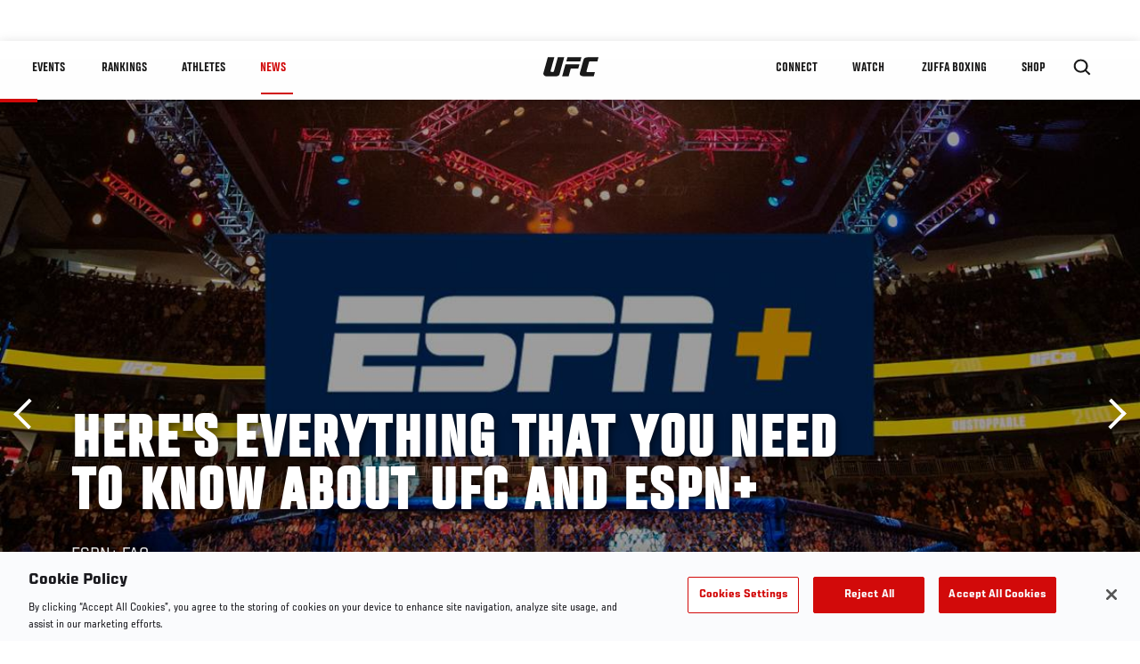

--- FILE ---
content_type: text/html; charset=UTF-8
request_url: https://www.ufc.com/news/heres-everything-you-need-know-about-ufc-and-espn
body_size: 13868
content:






<!DOCTYPE html>
<html lang="en" dir="ltr" prefix="og: https://ogp.me/ns#">
  <head>
    <meta charset="utf-8" />
<link rel="canonical" href="https://www.ufc.com/news/heres-everything-you-need-know-about-ufc-and-espn" />
<meta name="referrer" content="origin" />
<meta property="og:site_name" content="UFC" />
<meta property="og:url" content="https://www.ufc.com/news/heres-everything-you-need-know-about-ufc-and-espn" />
<meta property="og:title" content="Here&#039;s Everything That You Need To Know About UFC And ESPN+" />
<meta property="og:image" content="https://ufc.com/images/styles/card/s3/2019-01/espn%20plus_0.jpg?itok=Flltj68C" />
<meta property="og:image:url" content="https://ufc.com/images/styles/card/s3/2019-01/espn%20plus_0.jpg?itok=Flltj68C" />
<meta property="og:image:width" content="780" />
<meta property="og:image:height" content="440" />
<meta property="article:published_time" content="2019-04-12T12:48:01-0400" />
<meta property="article:modified_time" content="2019-12-18T20:10:43-0500" />
<meta name="twitter:card" content="summary_large_image" />
<meta name="twitter:site" content="@ufc" />
<meta name="twitter:title" content="Here&#039;s Everything That You Need To Know About UFC And ESPN+" />
<meta name="twitter:site:id" content="6446742" />
<meta name="twitter:creator" content="@ufc" />
<meta name="twitter:creator:id" content="6446742" />
<meta name="twitter:image" content="https://ufc.com/images/styles/card/s3/2019-01/espn%20plus_0.jpg?itok=Flltj68C" />
<meta name="Generator" content="Drupal 10 (https://www.drupal.org)" />
<meta name="MobileOptimized" content="width" />
<meta name="HandheldFriendly" content="true" />
<meta name="viewport" content="width=device-width, initial-scale=1.0" />
<style>.c-hero--full__headline,.c-hero--full__headline-prefix{color:inherit}.c-hero__actions{display:-webkit-box;display:-ms-flexbox;display:flex;-webkit-box-pack:center;-ms-flex-pack:center;justify-content:center;-ms-flex-wrap:wrap;flex-wrap:wrap;margin:0 -.72222rem 0}@media (min-width:48em){.c-hero__actions{margin-bottom:1.66667rem}}.c-hero__actions a,.c-hero__actions button{width:8.66667rem;margin-right:.72222rem;margin-left:.72222rem;margin-bottom:.72222rem;padding:10px 22px;text-align:center;font-size:1.125rem;border-color:transparent}.c-hero__actions a span,.c-hero__actions button span{display:-webkit-box;display:-ms-flexbox;display:flex;height:100%;-webkit-box-align:center;-ms-flex-align:center;align-items:center;-webkit-box-pack:center;-ms-flex-pack:center;justify-content:center}@media (min-width:48em){.c-hero__actions a,.c-hero__actions button{padding:16px 32px;width:11.55556rem}}body.path-rankings h1{margin:0 0 20px 0;padding-top:110px;text-align:center}@media (min-width:48em){body.path-rankings h1{margin:0 0 30px 0;padding-top:150px}}.l-masthead{margin:0 auto 1.92111rem auto;padding-right:1.44444rem;padding-left:1.44444rem;padding-top:8.66667rem;width:100%;max-width:1220px;text-align:center}.l-masthead--tight{margin-bottom:1.44444rem}@media (min-width:56.25em){.l-masthead{margin:11.55556rem auto 5.77778rem auto;padding-top:0}}.l-masthead__headline{margin-bottom:.72222rem;text-transform:uppercase;color:var(--color-title,#191919);font-family:UfcSansCondensedMedium,"Arial Narrow",Arial,sans-serif;letter-spacing:.04444rem;font-size:2.66667rem;line-height:2.5rem}@media (min-width:56.25em){.l-masthead__headline{letter-spacing:.0592rem;font-size:3.552rem;line-height:3.33rem}}@media (min-width:56.25em){.l-masthead__headline{letter-spacing:.08889rem;font-size:5.33333rem;line-height:5rem}}.l-masthead__headline-prefix{margin-bottom:.72222rem;text-transform:uppercase;font-family:UfcSansCondensedMedium,"Arial Narrow",Arial,sans-serif;letter-spacing:.01111rem;font-size:1.11111rem;line-height:1.22222rem;color:#d20a0a}
/*# sourceMappingURL=critical.css.map */
</style>

<script type='text/javascript'>
  var googletag = googletag || {};
  googletag.cmd = googletag.cmd || [];
  // Add a place to store the slot name variable.
  googletag.slots = googletag.slots || {};
  (function() {
    var useSSL = 'https:' == document.location.protocol;
    var src = (useSSL ? 'https:' : 'http:') + '//securepubads.g.doubleclick.net/tag/js/gpt.js';
    var gads = document.createElement('script');
    gads.async = true;
    gads.type = 'text/javascript';
    gads.src = src;
    var node = document.getElementsByTagName('script')[0];
    node.parentNode.insertBefore(gads, node);
  })();
</script>

<script type="text/javascript">
  googletag.cmd.push(function() {

        // Start by defining breakpoints for this ad.
      var mapping = googletag.sizeMapping()
              .addSize([1024, 768], [320, 320])
              .addSize([0, 0], [300, 300])
            .build();
  
      googletag.slots["article"] = googletag.defineSlot("/5458/zuffa.ufc/article", [320, 320], "js-dfp-tag-article")
  

    .addService(googletag.pubads())

  
  
  
      .setTargeting('site', ['https://www.ufc.com/'])
        // Apply size mapping when there are breakpoints.
    .defineSizeMapping(mapping)
    ;

  });

</script>

<script type="text/javascript">
googletag.cmd.push(function() {

      googletag.pubads().enableAsyncRendering();
        googletag.pubads().enableSingleRequest();
        googletag.pubads().collapseEmptyDivs(true);
      
  googletag.enableServices();
});

</script>
<link rel="icon" href="/sites/default/files/ufc_logo.png" type="image/png" />
<link rel="alternate" hreflang="en" href="https://www.ufc.com/news/heres-everything-you-need-know-about-ufc-and-espn" />
<link rel="alternate" hreflang="fr" href="https://www.ufc.com/news/tout-ce-que-vous-devez-savoir-propos-de-lufc-et-despn" />
<link rel="alternate" hreflang="fr-ca" href="https://www.ufc.com/news/tout-ce-que-vous-devez-savoir-propos-de-lufc-et-despn" />
<script src="/sites/default/files/google_tag/primary/google_tag.script.js?t9d4kh" defer></script>
<script>window.a2a_config=window.a2a_config||{};a2a_config.callbacks=[];a2a_config.overlays=[];a2a_config.templates={};a2a_config.icon_color = "transparent,black";</script>

    <title>Here&#039;s Everything That You Need To Know About UFC And ESPN+ | UFC</title>
    <link rel="stylesheet" media="all" href="/sites/default/files/css/css_n6J2swOwVACm2DZnYCVvhcmA4lnxLmnwZuy2iInd8gU.css?delta=0&amp;language=en&amp;theme=ufc&amp;include=[base64]" />
<link rel="stylesheet" media="all" href="/sites/default/files/css/css_1lPL3t7iXQPWsDx9P2n0-RIylIxGVTOuRX3ivqiHcuY.css?delta=1&amp;language=en&amp;theme=ufc&amp;include=[base64]" />
<link rel="stylesheet" media="all" href="//unpkg.com/aos@next/dist/aos.css" />
<link rel="stylesheet" media="all" href="/sites/default/files/css/css_0fR37zKBMF4GZEJU6LrIy6hl4ViEGBB3askozGm3128.css?delta=3&amp;language=en&amp;theme=ufc&amp;include=[base64]" />

    
  </head>
  <body class="fontyourface path-node page-node-type-article">
    <a href="#main-content" class="u-visually--hidden focusable">
      Skip to main content
    </a>

    <noscript><iframe src="https://www.googletagmanager.com/ns.html?id=GTM-WFBHZX5" height="0" width="0" style="display:none;visibility:hidden"></iframe></noscript>
      <div class="dialog-off-canvas-main-canvas" data-off-canvas-main-canvas>
      

<div class="l-page">

        <span class="l-page__header-pin" id="header-pin"></span>
    <div class="l-page__header" id="header-wrapper">
        


<header class="c-site-header" data-header-state="animate">
  <div class="c-site-header__content">

    <div class="c-site-header__logo">
      

<a class="e-logo"
      href="/"
  >
  <span class="e-logo__icon"><svg class="e-logo__svg" aria-hidden="true"><title>UFC</title><use xmlns:xlink="http://www.w3.org/1999/xlink" xlink:href="/themes/custom/ufc/assets/svg/sprite-ui.svg#ufc-logo"></use></svg>
  </span>
</a>

    </div>

    <div class="c-site-header__menu-control">
      <button class="c-site-header__button--menu" data-mobile-menu-component="toggle" aria-expanded="false">
        <span class="c-site-header__button-text">News</span>

        <span class="c-site-header__icon--toggle">
          <svg class="e-svg"><use xmlns:xlink="http://www.w3.org/1999/xlink" xlink:href="/themes/custom/ufc/assets/svg/sprite-ui.svg#chevron-down"></use></svg>
        </span>
      </button>
    </div>

    <div class="c-site-header__menu-panel" data-mobile-menu-component="panel"
         data-mobile-menu-state="is-hidden">
      

<nav role="navigation" aria-labelledby="main-menu-title" id="main-menu" class="c-menu-main">

  <h2 class="u-visually--hidden" id="main-menu-title">Main navigation</h2>

  
        
                  <ul class="c-menu-main__menu--level-1" data-main-menu="smart-menu">
                                                                      
                
                

                                                
                
        <li class="c-menu-main__item--left">
          
          
                                <a href="/events" class="events c-menu-main__button--level-1" title="Events" data-drupal-link-system-path="events">Events</a>
                              
                  <ul class="c-menu-main__menu--level-2 mega-menu" aria-expanded="false">
                                                                      
                
                

        
                
        <li class="c-menu-main__item--below">
          
          
                                <a href="/events#events-list-upcoming" class="c-menu-main__button--level-2" data-drupal-link-system-path="events">Upcoming</a>
                              </li>
                                        
                
                

        
                
        <li class="c-menu-main__item--below">
          
          
                                <a href="/events#events-list-past" class="c-menu-main__button--level-2" data-drupal-link-system-path="events">Past</a>
                              </li>
                                        
                
                

        
                
        <li class="c-menu-main__item--below">
          
          
                                <a href="/tickets" target="_self" class="c-menu-main__button--level-2" data-drupal-link-system-path="tickets">Tickets</a>
                              </li>
                                        
                
                

        
                
        <li class="c-menu-main__item--below">
          
          
                                <a href="https://ufcvip.com/?utm_source=ufc.com&amp;utm_medium=referral&amp;utm_campaign=vip_packages-main_menu_events_dropdown" class="c-menu-main__button--level-2">VIP Experiences</a>
                              </li>
                                        
                
                

        
                
        <li class="c-menu-main__item--below">
          
          
                                <a href="https://www.ufc.com/groupsales" class="c-menu-main__button--level-2">Group Sales</a>
                              </li>
                                        
                
                

        
                
        <li class="c-menu-main__item--below">
          
          
                                <a href="https://www.lucidtravel.com/team/events-public/ufc/16400" class="c-menu-main__button--level-2">UFC Travel Deals</a>
                              </li>
                                        
                
                

        
                
        <li class="c-menu-main__item--below">
          
          
                                <a href="http://ufc.com/rtu" class="c-menu-main__button--level-2" title="Learn about the Road to UFC fights">Road to UFC</a>
                              </li>
                                        
                
                

        
                
        <li class="c-menu-main__item--below">
          
          
                                <a href="https://www.ufc.com/dwcs" class="c-menu-main__button--level-2">Dana White&#039;s Contender Series</a>
                              </li>
      
            
      </ul>
      
                              </li>
                                        
                
                

                                                
                
        <li class="c-menu-main__item--left">
          
          
                                <a href="/rankings" target="_self" class="c-menu-main__button--level-1" data-drupal-link-system-path="rankings">Rankings</a>
                              </li>
                                        
                
                

                                                
                
        <li class="c-menu-main__item--left">
          
          
                                <a href="/athletes" target="_self" class="athletes c-menu-main__button--level-1" data-drupal-link-system-path="athletes">Athletes</a>
                              
                  <ul class="c-menu-main__menu--level-2 mega-menu" aria-expanded="false">
                                                                      
                
                

        
                
        <li class="c-menu-main__item--below">
          
          
                                <a href="/athletes/all" target="_self" class="c-menu-main__button--level-2" data-drupal-link-system-path="athletes/all">All Athletes</a>
                              </li>
                                        
                
                

        
                
        <li class="c-menu-main__item--below">
          
          
                                <a href="https://www.ufc.com/ufc-hall-of-fame" class="c-menu-main__button--level-2" title="Explore the UFC Hall of Fame">Hall of Fame</a>
                              </li>
                                        
                
                

        
                
        <li class="c-menu-main__item--below">
          
          
                                <a href="https://statleaders.ufc.com/" target="_self" class="c-menu-main__button--level-2">Record Book</a>
                              </li>
      
            
      </ul>
      
                              </li>
                                        
                
                

                                                
                
        <li class="c-menu-main__item--left is-active">
          
          
                                <a href="/trending/all" class="trending c-menu-main__button--level-1 is-active" data-drupal-link-system-path="trending/all">News</a>
                              </li>
                                        
                
                                  

                                                
                
        <li class="c-menu-main__item--home">
          
          
                                            <a href="/" class="home c-menu-main__button--home" title="home" data-drupal-link-system-path="&lt;front&gt;">              

<div class="e-logo"
  >
  <span class="e-logo__icon"><svg class="e-logo__svg" aria-hidden="true"><title>UFC</title><use xmlns:xlink="http://www.w3.org/1999/xlink" xlink:href="/themes/custom/ufc/assets/svg/sprite-ui.svg#ufc-logo"></use></svg>
  </span>
</div>

            </a>
                            </li>
                                                  
                
                

                                                
                
        <li class="c-menu-main__item--right is-pushed">
          
          
                                <a href="https://www.ufc.com/newsletter" target="_self" class="connect c-menu-main__button--level-1">Connect</a>
                              
                  <ul class="c-menu-main__menu--level-2 mega-menu" aria-expanded="false">
                                                                      
                
                

        
                
        <li class="c-menu-main__item--below">
          
          
                                <a href="https://www.ufc.com/newsletter" target="_self" class="c-menu-main__button--level-2">Newsletter</a>
                              </li>
                                        
                
                

        
                
        <li class="c-menu-main__item--below">
          
          
                                <a href="https://ufcfightclub.com/" class="c-menu-main__button--level-2" title="The New UFC Fight Club Membership Program is a benefits program that supplies you with exclusive benefits to enhance your UFC experience. ">UFC Fight Club</a>
                              </li>
                                        
                
                

        
                
        <li class="c-menu-main__item--below">
          
          
                                <a href="https://www.ufcapex.com" class="c-menu-main__button--level-2">UFC Apex</a>
                              </li>
                                        
                
                

        
                
        <li class="c-menu-main__item--below">
          
          
                                <a href="http://www.ufcgym.com" target="_blank" class="c-menu-main__button--level-2">Find a Gym</a>
                              </li>
                                        
                
                

        
                
        <li class="c-menu-main__item--below">
          
          
                                <a href="https://www.ea.com/games/ufc/ufc-5" target="_blank" class="c-menu-main__button--level-2">EA Sports UFC 5</a>
                              </li>
                                        
                
                

        
                
        <li class="c-menu-main__item--below">
          
          
                                <a href="https://sportsbook.draftkings.com/leagues/mma/2162" target="_self" class="c-menu-main__button--level-2">Betting Odds</a>
                              </li>
      
            
      </ul>
      
                              </li>
                                        
                
                

                                                
                
        <li class="c-menu-main__item--right">
          
          
                                <a href="/watch" class="watch c-menu-main__button--level-1" target="_self" data-drupal-link-system-path="node/152817">Watch</a>
                              
                  <ul class="c-menu-main__menu--level-2 mega-menu" aria-expanded="false">
                                                                      
                
                

        
                
        <li class="c-menu-main__item--below">
          
          
                                <a href="/watch" target="_blank" class="c-menu-main__button--level-2" data-drupal-link-system-path="node/152817">How to Watch</a>
                              </li>
                                        
                
                

        
                
        <li class="c-menu-main__item--below">
          
          
                                <a href="https://www.ufc.com/bars" target="_self" class="c-menu-main__button--level-2">Find a Bar</a>
                              </li>
                                        
                
                

        
                
        <li class="c-menu-main__item--below">
          
          
                                <a href="https://www.ufcfightpass.com" target="_blank" class="c-menu-main__button--level-2">UFC Fight Pass</a>
                              </li>
                                        
                
                

        
                
        <li class="c-menu-main__item--below">
          
          
                                <a href="https://imgvideoarchive.com/client/ufc?utm_source=ufc&amp;utm_medium=website&amp;utm_campaign=partner_marketing" class="c-menu-main__button--level-2" title="License UFC content">UFC Video Archive</a>
                              </li>
                                        
                
                

        
                
        <li class="c-menu-main__item--below">
          
          
                                <a href="https://www.ufc.com/podcasts" class="c-menu-main__button--level-2">UFC Podcasts</a>
                              </li>
      
            
      </ul>
      
                              </li>
                                        
                
                

                                                
                
        <li class="c-menu-main__item--right">
          
          
                                <a href="https://www.ufc.com/zuffaboxing" class="c-menu-main__button--level-1">Zuffa Boxing</a>
                              </li>
                                        
                
                

                                                
                
        <li class="c-menu-main__item--right">
          
          
                                <a href="https://www.ufcstore.com/en/?_s=bm-UFCStore-UFC.com-Shop-UFC_Navigation-2025" target="_blank" class="c-menu-main__button--level-1">SHOP</a>
                              
                  <ul class="c-menu-main__menu--level-2 mega-menu" aria-expanded="false">
                                                                      
                
                

        
                
        <li class="c-menu-main__item--below">
          
          
                                <a href="https://www.ufcstore.com/en/venum/br-4523273600+z-959633-3205242604?_s=bm-UFCStore_Venum-UFC.com-Shop-UFC_Navigation-2025" class="c-menu-main__button--level-2">VENUM</a>
                              </li>
                                        
                
                

        
                
        <li class="c-menu-main__item--below">
          
          
                                <a href="https://www.zuffaboxingstore.com/en/?_s=bm-ZBS_Home-UFC.com-Zuffa_Boxing_Store-UFCcomMAIN-2026" class="c-menu-main__button--level-2">Zuffa Boxing</a>
                              </li>
                                        
                
                

        
                
        <li class="c-menu-main__item--below">
          
          
                                <a href="https://ufccollectibles.com/?utm_source=referral&amp;utm_medium=ufc%20website%20navigation%20link&amp;utm_campaign=partner-referral" class="c-menu-main__button--level-2">UFC COLLECTIBLES </a>
                              </li>
                                        
                
                

        
                
        <li class="c-menu-main__item--below">
          
          
                                <a href="https://ufcstrike.com/" class="c-menu-main__button--level-2">UFC STRIKE</a>
                              </li>
                                        
                
                

        
                
        <li class="c-menu-main__item--below">
          
          
                                <a href="/consumer-products" class="c-menu-main__button--level-2" data-drupal-link-system-path="node/139408">WHAT&#039;S NEW</a>
                              </li>
                                        
                
                

        
                
        <li class="c-menu-main__item--below">
          
          
                                <a href="https://www.thorne.com/partners/ufc" class="c-menu-main__button--level-2">Thorne Performance Solutions</a>
                              </li>
      
            
      </ul>
      
                              </li>
      
            
      </ul>
      

  
</nav>

          </div>

        <div class="c-site-header__search-control">
      <button class="c-site-header__button--search" aria-label="Search panel toggle" data-search-btn aria-expanded="false">
        <span class="c-site-header__icon--search e-icon--xsmall"><svg class="e-icon__svg search"><use xmlns:xlink="http://www.w3.org/1999/xlink" xlink:href="/themes/custom/ufc/assets/svg/sprite-ui.svg#search"></use></svg><svg class="e-svg close"><use xmlns:xlink="http://www.w3.org/1999/xlink" xlink:href="/themes/custom/ufc/assets/svg/sprite-ui.svg#close"></use></svg></span>
      </button>
    </div>
    
    
        <div class="c-site-header__search-panel" data-search-panel
         data-search-state="is-hidden">
      <div class="search-form">
        <form action="/search" method="get" class="simple-search-form">
          <input
              id="site-search-input"
              type="text"
              name="query"
              placeholder="Search..."
              aria-label="Search"
              autocomplete="off"
          >
        </form>
      </div>
    </div>
    
  </div>
</header>
    </div>
  
        <div class="l-page__pre-content">
        <div data-drupal-messages-fallback class="hidden"></div>


    </div>
  
    <div class="l-page__utilities">
    
      </div>

  <main class="l-page__main">
    <a id="main-content" tabindex="-1"></a>
        
        <div class="l-page__content">
                <div id="block-mainpagecontent" class="block block-system block-system-main-block">
  
    
      <div class="article-wrapper">

  
<div class="group-header">

    




  
  




<div class="c-hero--article">
                          <div class="c-hero__image">
      <div class="layout layout--onecol">
    <div  class="layout__region layout__region--content">
            <picture>
                  <source srcset="https://ufc.com/images/styles/background_image_xl/s3/2019-01/espn%20plus_0.jpg?VersionId=BmdPxCKi_amTLJzsUlSTtdwh9lMu6z1x&amp;itok=ji50Rudk 1x, https://ufc.com/images/styles/background_image_xl_2x/s3/2019-01/espn%20plus_0.jpg?itok=bX0TYI6w 2x" media="(min-width: 1440px)" type="image/jpeg" width="2000" height="1333"/>
              <source srcset="https://ufc.com/images/styles/background_image_lg/s3/2019-01/espn%20plus_0.jpg?itok=TV0WDdsa 1x, https://ufc.com/images/styles/background_image_lg_2x/s3/2019-01/espn%20plus_0.jpg?itok=lDZOJw4p 2x" media="(min-width: 1024px)" type="image/jpeg" width="1200" height="800"/>
              <source srcset="https://ufc.com/images/styles/background_image_md/s3/2019-01/espn%20plus_0.jpg?itok=76Vlr-pH 1x, https://ufc.com/images/styles/background_image_md_2x/s3/2019-01/espn%20plus_0.jpg?itok=KIQcOkci 2x" media="(min-width: 700px)" type="image/jpeg" width="992" height="661"/>
              <source srcset="https://ufc.com/images/styles/background_image_sm/s3/2019-01/espn%20plus_0.jpg?itok=1Fy71TgC 1x, https://ufc.com/images/styles/background_image_sm_2x/s3/2019-01/espn%20plus_0.jpg?itok=7A1E9Pxo 2x" type="image/jpeg" width="768" height="512"/>
                  <img loading="eager" src="https://ufc.com/images/styles/background_image_sm/s3/2019-01/espn%20plus_0.jpg?itok=1Fy71TgC" width="768" height="512" />

  </picture>



    </div>
  </div>


</div>
                  
  <div class="c-hero__overlay"></div>
  <div class="pager__nav"><div class="pager__nav__inner"><span><a href="/news/top-10-mcgregor-moments-ufc-257" class="previous" hreflang="en">Previous</a></span><span><a href="/news/fights-watch-ufc-236" class="next" hreflang="en">Next</a></span></div></div>
  <div class="c-hero--article__container">
    <div class="c-hero--article__content ">
      <div class="c-hero__header">

        
                              <div class="c-hero--article__headline is-large-text">
              
            <div class="field field--name-node-title field--type-ds field--label-hidden field__item"><h1>
  Here&#039;s Everything That You Need To Know About UFC And ESPN+
</h1>
</div>
      
            </div>
                                </div>

              <div class="c-hero--article__text">
            <div class="field field--name-subtitle field--type-string field--label-hidden field__item">ESPN+ FAQ</div>
      </div>
      
          </div>

          <div class="c-hero--article__footer--border-top">
        
                
          <div class="c-hero__article-info">

                      <div class="c-hero__article-credit">                  Apr. 12, 2019
                </div>
          
                    </div>
        
      </div>
    
  </div>
  </div>
<div class="c-hero__end"></div>
  </div>

<div class="l-two-col l-two-col--right-sidebar l-two-col--right-sidebar--hide">
<div class="l-two-col-content clearfix">

        <div class="l-two-col__content">
                  <div class="e-p--initial">
        <p>UFC and ESPN+ are teaming up to do big things. Here's everything you need to know:</p>

    </div>

      <div class="field field--name-body-structured field--type-entity-reference-revisions field--label-hidden field__items">
              <div class="field__item">  <div class="layout layout--onecol">
    <div  class="layout__region layout__region--content">
      
            <div class="field field--name-subtitle-primary field--type-string field--label-hidden e-t4 field__item">Q: Where can I buy UFC PPV?</div>
      
            <div class="field field--name-text field--type-text-long field--label-hidden field__item"><p>UFC PPVs are available for purchase on the web only by visiting <a href="http://espnplus.com/PPV">ESPNplus.com/PPV</a> and cannot be purchased via the ESPN app.</p>
</div>
      
    </div>
  </div>

</div>
              <div class="field__item">  <div class="layout layout--onecol">
    <div  class="layout__region layout__region--content">
      
            <div class="field field--name-subtitle-primary field--type-string field--label-hidden e-t4 field__item">Q: How much does UFC PPV fight cost?</div>
      
            <div class="field field--name-text field--type-text-long field--label-hidden field__item"><p>New ESPN+ subscribers can buy a bundle of one UFC PPV event (streaming in HD) and an ESPN+ annual recurring subscription for $84.98.&nbsp; The ESPN+ annual subscription will auto-renew after one year, at the price of an ESPN+ annual subscription at the time of&nbsp;auto-renewal.&nbsp;Existing ESPN+ subscribers will be able to purchase each UFC PPV event (streaming in HD) for $64.99.</p>
</div>
      
    </div>
  </div>

</div>
              <div class="field__item">  <div class="layout layout--onecol">
    <div  class="layout__region layout__region--content">
      
            <div class="field field--name-subtitle-primary field--type-string field--label-hidden e-t4 field__item">Q: When can I purchase this deal?</div>
      
            <div class="field field--name-text field--type-text-long field--label-hidden field__item"><p>UFC 236: Holloway vs Poirier 2 is on sale now via ESPN+ at <a href="http://espnplus.com/PPV">ESPNplus.com/PPV</a>, and will continue to be available for purchase through April 16.</p>
</div>
      
    </div>
  </div>

</div>
              <div class="field__item">  <div class="layout layout--onecol">
    <div  class="layout__region layout__region--content">
      
            <div class="field field--name-subtitle-primary field--type-string field--label-hidden e-t4 field__item">Q: Does my ESPN+ subscription include future PPV events?</div>
      
            <div class="field field--name-text field--type-text-long field--label-hidden field__item"><p>Beginning with UFC 236, you must be an ESPN+ subscriber to purchase UFC PPV events. Existing ESPN+ subscribers can purchase UFC PPV events (streaming in HD) for $59.99 per event. Your ESPN+ subscription also includes access to exclusive UFC Fight Nights, best of UFC Fight Archives, and ESPN+ exclusive UFC shows and features.</p>
</div>
      
    </div>
  </div>

</div>
              <div class="field__item">  <div class="layout layout--onecol">
    <div  class="layout__region layout__region--content">
      
  <div class="field field--name-social-post field--type-entity-reference field--label-visually_hidden">
    <div class="field__label visually-hidden">Social Post</div>
          <div class="field__items">
              <div class="field__item">  <div class="layout layout--onecol">
    <div  class="layout__region layout__region--content">
      
            <div class="field field--name-field-media-twitter field--type-string field--label-hidden field__item"><blockquote class="twitter-tweet element-hidden" lang="en">
  <a href="https://twitter.com/ufc/statuses/1117173362030026752"></a>
</blockquote>
</div>
      
    </div>
  </div>

</div>
              </div>
      </div>

    </div>
  </div>

</div>
              <div class="field__item">  <div class="layout layout--onecol">
    <div  class="layout__region layout__region--content">
      
            <div class="field field--name-subtitle-primary field--type-string field--label-hidden e-t4 field__item">Q: Can I buy UFC PPV fights on UFC.TV or through my cable or satellite provider?  </div>
      
            <div class="field field--name-text field--type-text-long field--label-hidden field__item"><p>UFC PPV events will not be available for purchase via cable and satellite providers.&nbsp; <a href="https://www.ufc.tv/">UFC.TV</a> will now redirect visitors to <a href="http://espnplus.com/PPV">ESPNplus.com/PPV</a> to purchase PPV events.&nbsp;</p>
</div>
      
    </div>
  </div>

</div>
              <div class="field__item">  <div class="layout layout--onecol">
    <div  class="layout__region layout__region--content">
      
            <div class="field field--name-subtitle-primary field--type-string field--label-hidden e-t4 field__item">Q: Where can I watch the PPV fight if I don’t have a supported connected TV device?</div>
      
            <div class="field field--name-text field--type-text-long field--label-hidden field__item"><p>ESPN+ is available within&nbsp;the ESPN app on all major mobile and connected TV devices and platforms, including: Amazon Fire, Apple, Android, Chromecast, PS4, Roku, Samsung Smart TVs, XBox One and more. &nbsp;Once you purchase UFC 236 on the web and download the ESPN app on one of those devices, you will be able to watch the fight on that device. &nbsp;You can also watch it on your computer through your web browser.</p>
</div>
      
    </div>
  </div>

</div>
              <div class="field__item">  <div class="layout layout--onecol">
    <div  class="layout__region layout__region--content">
      
            <div class="field field--name-subtitle-primary field--type-string field--label-hidden e-t4 field__item">Q: Can I still go to my favorite bar or restaurant to watch UFC PPV fights?</div>
      
            <div class="field field--name-text field--type-text-long field--label-hidden field__item"><p>UFC will still license PPV events to commercial establishments (bars, restaurants, pubs and clubs), so you may be able to watch at local establishments as well.</p>
</div>
      
    </div>
  </div>

</div>
              <div class="field__item">  <div class="layout layout--onecol">
    <div  class="layout__region layout__region--content">
      
            <div class="field field--name-subtitle-primary field--type-string field--label-hidden e-t4 field__item">Q: Are UFC PPV fights purchased via ESPN+ available for replay?</div>
      
            <div class="field field--name-text field--type-text-long field--label-hidden field__item"><p>Each UFC PPV event purchased via ESPN+ will be available for replay for a period of time following the live event.</p>
</div>
      
    </div>
  </div>

</div>
              <div class="field__item">  <div class="layout layout--onecol">
    <div  class="layout__region layout__region--content">
      
            <div class="field field--name-subtitle-primary field--type-string field--label-hidden e-t4 field__item">Q: How do I link my device to watch the UFC PPV fight?</div>
      
            <div class="field field--name-text field--type-text-long field--label-hidden field__item"><p>Steps for all devices supported for UFC PPV on ESPN+ can be found <a href="https://support.espn.com/hc/en-us/sections/360001731092-Device-Linking">here</a>.</p>
</div>
      
    </div>
  </div>

</div>
          </div>
  

  






  




<hr/>
  <div class="field field--name-tag-keyword field--type-entity-reference field--label-above">
    <div class="field__label e-t6">Tags</div>
          <div class="field__items l-flex--2col-1to2">
                          <div class="e-link--tag">
                <a href="/search?query=ESPN" rel="nofollow">
          ESPN
        </a>
      
      </div>
                      <div class="e-link--tag">
                <a href="/search?query=ESPN+" rel="nofollow">
          ESPN+
        </a>
      
      </div>
                      <div class="e-link--tag">
                <a href="/search?query=UFC+FIGHT+PASS" rel="nofollow">
          UFC FIGHT PASS
        </a>
      
      </div>
              </div>
      </div>
  <hr/>

          </div>

              <aside class="l-two-col__sidebar">
        
<div class="c-listing-up-next-group">
      <h3 class="c-listing-up-next-group__title">Up Next</h3>
    <ul class="c-listing-up-next-group__list">
          <li class="c-listing-up-next-group__item">
        <article>
  <div >
    <div class="teaser-up-next">
  <a href="/news/fights-watch-ufc-236" class="teaser-up-next__thumbnail">
    
            <div class="field field--name-thumbnail field--type-entity-reference field--label-hidden field__item">  <div class="layout layout--onecol">
    <div  class="layout__region layout__region--content">
          <img src="https://ufc.com/images/styles/teaser/s3/2019-04/GettyImages-887597536_0.jpg?VersionId=UIEVMxvM6Z2t6v6kLHIeHyNJpoSTN2Qa&amp;itok=ljgGU28u" width="400" height="300" loading="lazy" class="image-style-teaser" />




    </div>
  </div>

</div>
      
  </a>
  <div class="teaser-up-next__wrapper">
    <a href="/news/fights-watch-ufc-236" class="teaser-up-next__title e-t5">
      
<span>Fights To Watch Before UFC 236</span>

    </a>
    <div class="teaser-up-next__teaser">
      
    </div>
  </div>
</div>
  </div>
</article>

      </li>
          <li class="c-listing-up-next-group__item">
        <article>
  <div >
    <div class="teaser-up-next">
  <a href="/news/stars-come-out-ufc-seasonal-press-conference" class="teaser-up-next__thumbnail">
    
            <div class="field field--name-thumbnail field--type-entity-reference field--label-hidden field__item">  <div class="layout layout--onecol">
    <div  class="layout__region layout__region--content">
          <img src="https://ufc.com/images/styles/teaser/s3/2019-04/GettyImages-1136468762.jpg?VersionId=rpBZ1jYjbGHCggFi1kX.Yu3HTE1WFUb7&amp;itok=zzmJzoxN" width="400" height="300" loading="lazy" class="image-style-teaser" />




    </div>
  </div>

</div>
      
  </a>
  <div class="teaser-up-next__wrapper">
    <a href="/news/stars-come-out-ufc-seasonal-press-conference" class="teaser-up-next__title e-t5">
      
<span>The Stars Come Out for the UFC Seasonal Press Conference	</span>

    </a>
    <div class="teaser-up-next__teaser">
      
    </div>
  </div>
</div>
  </div>
</article>

      </li>
          <li class="c-listing-up-next-group__item">
        <article>
  <div >
    <div class="teaser-up-next">
  <a href="/news/max-holloway-isnt-about-having-equals" class="teaser-up-next__thumbnail">
    
            <div class="field field--name-thumbnail field--type-entity-reference field--label-hidden field__item">  <div class="layout layout--onecol">
    <div  class="layout__region layout__region--content">
          <img src="https://ufc.com/images/styles/teaser/s3/2019-04/GettyImages-1136480421.jpg?VersionId=TmIIbJ0YYCCe9bwn6A6JnDLjxV4vJdlQ&amp;h=3b817160&amp;itok=cQ6wFrsv" width="400" height="300" alt="ufc_236_max_holloway_weigh_in" loading="lazy" class="image-style-teaser" />




    </div>
  </div>

</div>
      
  </a>
  <div class="teaser-up-next__wrapper">
    <a href="/news/max-holloway-isnt-about-having-equals" class="teaser-up-next__title e-t5">
      
<span>Max Holloway Isn&#039;t About Having Equals</span>

    </a>
    <div class="teaser-up-next__teaser">
      
    </div>
  </div>
</div>
  </div>
</article>

      </li>
      </ul>
</div>

<div class="dfp-ad">
    <div id="js-dfp-tag-article">
            <script type="text/javascript">
                googletag.cmd.push(function() {
                    googletag.display('js-dfp-tag-article');
                });
            </script>
  </div>
</div>
      </aside>
      </div>
</div>
  <div class="group-footer">
    
  </div>

</div>


  </div>
<div id="block-ufcsocialblocks" class="block block-ufc-social block-ufc-social-blocks">
  
    
      


<div class="c-call-to-action" data-cta >
  
      <div class="c-call-to-action__title">Fans voices come first</div>
  
  <div class="c-call-to-action__text">Favorite athlete? Fantasy match-ups?<br />Comments? Leave 'em here!</div>

  <div class="c-call-to-action__actions">
                <div class="c-call-to-action__btn">
        



<button

    
    class="e-button--white-icon-inner "

      data-cta-btn="share"
  
  
  ><span class="e-button__text"><svg class="e-button__svg"><use xmlns:xlink="http://www.w3.org/1999/xlink" xlink:href="/themes/custom/ufc/assets/svg/sprite-ui.svg#share"></use></svg>
    
    Share
  </span></button>
      </div>
    
                <div class="c-call-to-action__btn">
        



<button

    
    class="e-button--white-icon-inner "

      data-cta-btn="comment"
  
  
  ><span class="e-button__text"><svg class="e-button__svg"><use xmlns:xlink="http://www.w3.org/1999/xlink" xlink:href="/themes/custom/ufc/assets/svg/sprite-ui.svg#comment"></use></svg>
    
    Comments
  </span></button>
      </div>
      </div>

      <div class="c-call-to-action__content" data-cta-content="share" aria-hidden="true">
              <div id="block-addtoanybuttons" class="c-social-block">
  
    
      <span class="a2a_kit a2a_kit_size_22 addtoany_list" data-a2a-url="https://www.ufc.com/news/heres-everything-you-need-know-about-ufc-and-espn" data-a2a-title="Here&#039;s Everything That You Need To Know About UFC And ESPN+"><span class="addtoany_label">Share page on your social feeds:</span><a class="a2a_button_facebook"></a><a class="a2a_button_twitter"></a></span>
  </div>

          </div>
  
      <div class="c-call-to-action__content" data-cta-content="comment" aria-hidden="true">
              <div id="block-facebookcomments" class="block block-facebook-comments">
  
    
      <div id="fb-root"></div>
<script>(function(d, s, id) {
  var js, fjs = d.getElementsByTagName(s)[0];
  if (d.getElementById(id)) {return;}
  js = d.createElement(s); js.id = id;
  js.src = "//connect.facebook.net/en_GB/all.js#xfbml=1";
  fjs.parentNode.insertBefore(js, fjs);
}(document, "script", "facebook-jssdk"));</script>
<div class="fb-comments fb-comments-fluid" data-href="https://www.ufc.com/news/heres-everything-you-need-know-about-ufc-and-espn" data-num-posts="5" data-width="208" data-colorscheme="light"></div>
  </div>

          </div>
  
</div>


  </div>
<div class="views-element-container block block-views block-views-blockcontent-footer-new-block-2" id="block-views-block-content-footer-new-block-2">
  
    
      

  <div><div class="view view-content-footer-new view-id-content_footer_new view-display-id-block_2 js-view-dom-id-46c54311822d08a18aef46b605de23fdd0753a366243119d9a1856454aef364b">
  
    
      
  
          </div>
</div>





  </div>


          </div>

        
    
          <div class="l-page__footer">
        

<footer class="c-site-footer" role="contentinfo">
  <div class="c-site-footer__main">
    <a class="c-site-footer__logo" href="/">
      <svg>
        <use xmlns:xlink="http://www.w3.org/1999/xlink" xlink:href="/themes/custom/ufc/assets/svg/sprite-ui.svg#ufc-logo"></use>
      </svg>
    </a>
    
<div id="block-ufc-localization">
  
    
      

<div class="ufc-block-localization__title e-t6">
  <div class="block-ufc-localization-title">UFC.COM - United States</div>
  <svg>
    <use xmlns:xlink="http://www.w3.org/1999/xlink" xlink:href="/themes/custom/ufc/assets/svg/sprite-ui.svg#triangle-down"></use>
  </svg>

</div>

<div class="ufc-block-localization__links" aria-hidden="true">
  <ul class="links"><li><a href="https://www.ufc.com.br">Brazil</a></li><li><a href="http://ufc.cn">China</a></li><li><a href="https://ufc.ru">Eurasia</a></li><li><a href="https://www.ufc.com/language/switch/fr">France</a></li><li><a href="http://jp.ufc.com">Japan</a></li><li><a href="https://kr.ufc.com">Korea</a></li><li><a href="https://www.ufcespanol.com">Latin America</a></li><li><a href="https://us.ufcespanol.com">USA Espanol</a></li></ul>
</div>
  </div>

    <nav role="navigation" aria-labelledby="block-footer-menu" id="block-footer" class="c-menu-footer">
            
  <h2 class="u-visually--hidden" id="block-footer-menu">Footer</h2>

  
                          <ul class="c-menu-footer__menu--level-1">
                            <li class="c-menu-footer__item--level-1">
          <a href="/about" target="_self" class="c-menu-footer__link--level-1" data-drupal-link-system-path="node/7258">UFC</a>
                                            <ul class="c-menu-footer__menu--level-2">
                            <li class="c-menu-footer__item--level-2">
          <a href="/about/sport" target="_self" class="c-menu-footer__link--level-2" data-drupal-link-system-path="node/7260">The Sport</a>
                  </li>
                      <li class="c-menu-footer__item--level-2">
          <a href="/foundation" target="_self" class="c-menu-footer__link--level-2" data-drupal-link-system-path="node/134016">UFC Foundation</a>
                  </li>
                      <li class="c-menu-footer__item--level-2">
          <a href="https://ufc.com/careers" target="_self" class="c-menu-footer__link--level-2">Careers</a>
                  </li>
                      <li class="c-menu-footer__item--level-2">
          <a href="https://ufcstore.com/en/?_s=bm-ufccom-Footer" target="_blank" class="c-menu-footer__link--level-2">Store</a>
                  </li>
                      <li class="c-menu-footer__item--level-2">
          <a href="https://www.ufcfightclub.com" class="c-menu-footer__link--level-2">UFC Fight Club</a>
                  </li>
                      <li class="c-menu-footer__item--level-2">
          <a href="https://imgvideoarchive.com/client/ufc?utm_source=ufc&amp;utm_medium=website&amp;utm_campaign=partner_marketing" class="c-menu-footer__link--level-2" title="License UFC Video Content">UFC Video Archive</a>
                  </li>
            </ul>
      
                  </li>
                      <li class="c-menu-footer__item--level-1">
          <a href="https://www.ufc.com/connect" class="c-menu-footer__link--level-1">Social Media</a>
                                            <ul class="c-menu-footer__menu--level-2">
                            <li class="c-menu-footer__item--level-2">
          <a href="https://facebook.com/ufc" class="c-menu-footer__link--level-2">Facebook</a>
                  </li>
                      <li class="c-menu-footer__item--level-2">
          <a href="https://www.instagram.com/ufc/" class="c-menu-footer__link--level-2">Instagram</a>
                  </li>
                      <li class="c-menu-footer__item--level-2">
          <a href="https://www.threads.net/@ufc" class="c-menu-footer__link--level-2">Threads</a>
                  </li>
                      <li class="c-menu-footer__item--level-2">
          <a href="https://whatsapp.com/channel/0029VZzIZSS2Jl8JYItVtk3S" class="c-menu-footer__link--level-2">WhatsApp</a>
                  </li>
                      <li class="c-menu-footer__item--level-2">
          <a href="https://www.youtube.com/ufc" class="c-menu-footer__link--level-2">YouTube</a>
                  </li>
                      <li class="c-menu-footer__item--level-2">
          <a href="https://www.tiktok.com/@ufc" class="c-menu-footer__link--level-2">TikTok</a>
                  </li>
                      <li class="c-menu-footer__item--level-2">
          <a href="https://twitter.com/ufc" class="c-menu-footer__link--level-2">Twitter</a>
                  </li>
            </ul>
      
                  </li>
                      <li class="c-menu-footer__item--level-1">
          <a href="/faq" target="_self" class="c-menu-footer__link--level-1" data-drupal-link-system-path="node/90551">Help</a>
                                            <ul class="c-menu-footer__menu--level-2">
                            <li class="c-menu-footer__item--level-2">
          <a href="/faq-ufctv-ufcfightpass" target="_self" class="c-menu-footer__link--level-2" data-drupal-link-system-path="node/90552">Fight Pass FAQ</a>
                  </li>
                      <li class="c-menu-footer__item--level-2">
          <a href="/devices" target="_self" class="c-menu-footer__link--level-2" data-drupal-link-system-path="node/90730">Devices</a>
                  </li>
                      <li class="c-menu-footer__item--level-2">
          <a href="https://access.ufc.com/media_users/sign_in" target="_self" class="c-menu-footer__link--level-2">Press Credentials</a>
                  </li>
            </ul>
      
                  </li>
                      <li class="c-menu-footer__item--level-1">
          <a href="/terms" target="_self" class="c-menu-footer__link--level-1" data-drupal-link-system-path="node/524">Legal</a>
                                            <ul class="c-menu-footer__menu--level-2">
                            <li class="c-menu-footer__item--level-2">
          <a href="/terms" target="_self" class="c-menu-footer__link--level-2" data-drupal-link-system-path="node/524">Terms</a>
                  </li>
                      <li class="c-menu-footer__item--level-2">
          <a href="/privacy-policy" target="_self" class="c-menu-footer__link--level-2" data-drupal-link-system-path="node/525">Privacy Policy</a>
                  </li>
                      <li class="c-menu-footer__item--level-2">
          <a href="https://optout.networkadvertising.org/?c=1" target="_self" class="c-menu-footer__link--level-2">Ad Choices</a>
                  </li>
                      <li class="c-menu-footer__item--level-2">
          <a href="https://privacyportal.onetrust.com/webform/889c435d-64b4-46d8-ad05-06332fe1d097/838124dd-3118-48eb-94cf-d64c5f977730" class="c-menu-footer__link--level-2">Do Not Sell or Share</a>
                  </li>
            </ul>
      
                  </li>
            </ul>
      

  
</nav>

  </div>
  <div class="c-site-footer__copyright">
    
  </div>
</footer>
      </div>
      </main>
</div>

  </div>

    
    <script type="application/json" data-drupal-selector="drupal-settings-json">{"path":{"baseUrl":"\/","pathPrefix":"","currentPath":"node\/93826","currentPathIsAdmin":false,"isFront":false,"currentLanguage":"en"},"pluralDelimiter":"\u0003","suppressDeprecationErrors":true,"ajaxPageState":{"libraries":"[base64]","theme":"ufc","theme_token":null},"ajaxTrustedUrl":[],"back_to_top":{"back_to_top_button_trigger":100,"back_to_top_prevent_on_mobile":true,"back_to_top_prevent_in_admin":true,"back_to_top_button_type":"text","back_to_top_button_text":"Back to top"},"accountSettings":{"apiUrl":"https:\/\/dce-frontoffice.imggaming.com","realm":"dce.ufc","app":"dice-id","apiKey":"39d5cb34-799c-4967-8038-fc240bf2984b","loginText":"Unlock MORE of your inner combat sports fan with UFC Fight Pass! Fighting is what we live for. And no one brings you MORE live fights, new shows, and events across multiple combat sports from around the world. With a never-ending supply of fighting in every discipline, there`s always something new to watch. Leave it to the world`s authority in MMA to bring you the Ultimate 24\/7 platform for MORE combat sports, UFC Fight Pass!","ctaText":"Continue watching","ctaLink":"\/account\/login","createAccount":"\/account\/signup","heartbeatApiUrl":"https:\/\/guide.imggaming.com\/prod","hideAccountIcon":true,"hideAddressFields":false,"errorTextGeneral":"There was a problem while loading content. Please try again.","errorTextEntitlement":"Unlock MORE of your inner combat sports fan with UFC Fight Pass! Fighting is what we live for. And no one brings you MORE live fights, new shows, and events across multiple combat sports from around the world. With a never-ending supply of fighting in every discipline, there`s always something new to watch. Leave it to the world`s authority in MMA to bring you the Ultimate 24\/7 platform for MORE combat sports, UFC Fight Pass!","entitlementCtaText":"Upgrade licence","entitlementCtaLink":"\/account\/signup","settings":{"videoPreviewInfo":"videoPreviewInfo"}},"contentLocalization":"en","cacheableGlobalsTimestamp":1769273072,"breakpoints":{"ufc.images.mobile":"","ufc.images.tablet":"(min-width: 700px)","ufc.images.desktop":"(min-width: 1024px)","ufc.images.extra-large":"(min-width: 1440px)"},"disableAnimationsUrlParam":"disableAnimations","disableAnimations":false,"user":{"uid":0,"permissionsHash":"3707ac9591f8f2d2dc0a468fc40a1e79d08a870a635cacd3a668152a5da60d3b"}}</script>
<script src="/sites/default/files/js/js_JwAj7B8VDu0FSqek4I1ZfZFTUJKZbnsbCuLxa7re1YU.js?scope=footer&amp;delta=0&amp;language=en&amp;theme=ufc&amp;include=[base64]"></script>
<script src="https://static.addtoany.com/menu/page.js" async></script>
<script src="/sites/default/files/js/js_LaaruHGRwGF4YmXCWC_ChLwzO7cyqvkVWcswhWCiO7s.js?scope=footer&amp;delta=2&amp;language=en&amp;theme=ufc&amp;include=[base64]"></script>
<script src="//imasdk.googleapis.com/js/sdkloader/ima3.js" defer async></script>
<script src="//www.youtube.com/iframe_api" defer async></script>
<script src="/sites/default/files/js/js_zzjRKMd1JpgfNZZ8S_7qZRzhS79rrZVbq3SbH1MKq0A.js?scope=footer&amp;delta=5&amp;language=en&amp;theme=ufc&amp;include=[base64]"></script>
<script src="//unpkg.com/aos@next/dist/aos.js"></script>
<script src="/sites/default/files/js/js_MGDMf6Ian5g9pYbtD_HOIEKS8Aj7vXdnGhIdlBFUbPk.js?scope=footer&amp;delta=7&amp;language=en&amp;theme=ufc&amp;include=[base64]"></script>
<script src="//platform.twitter.com/widgets.js"></script>
<script src="/sites/default/files/js/js_mhC49jAEPdsMKCol4ZZMIkelqC6sJWsU620hEeJqmhw.js?scope=footer&amp;delta=9&amp;language=en&amp;theme=ufc&amp;include=[base64]"></script>

  </body>
</html>


--- FILE ---
content_type: text/html; charset=utf-8
request_url: https://www.google.com/recaptcha/api2/aframe
body_size: 266
content:
<!DOCTYPE HTML><html><head><meta http-equiv="content-type" content="text/html; charset=UTF-8"></head><body><script nonce="9Fq5Xu_2yDnmr3SQwn_ldg">/** Anti-fraud and anti-abuse applications only. See google.com/recaptcha */ try{var clients={'sodar':'https://pagead2.googlesyndication.com/pagead/sodar?'};window.addEventListener("message",function(a){try{if(a.source===window.parent){var b=JSON.parse(a.data);var c=clients[b['id']];if(c){var d=document.createElement('img');d.src=c+b['params']+'&rc='+(localStorage.getItem("rc::a")?sessionStorage.getItem("rc::b"):"");window.document.body.appendChild(d);sessionStorage.setItem("rc::e",parseInt(sessionStorage.getItem("rc::e")||0)+1);localStorage.setItem("rc::h",'1769273605260');}}}catch(b){}});window.parent.postMessage("_grecaptcha_ready", "*");}catch(b){}</script></body></html>

--- FILE ---
content_type: text/javascript
request_url: https://www.ufc.com/sites/default/files/js/js_mhC49jAEPdsMKCol4ZZMIkelqC6sJWsU620hEeJqmhw.js?scope=footer&delta=9&language=en&theme=ufc&include=eJx1UQtuwyAMvRAJ0i6EHHAStwQjbNJlpx8lWVdNmoTAfvjz_AwhKEM6LFzGOBdOaibwd6fcTrZvtrvJv1-Kn2rCjnangGwyx2hDqRni-LSHSOkuRg5R3FqioKmzt0vkCeLgRd7dW_ccBLEFg5sgJSwdmmlZNYOIhaorF_oCJU79L7KHeAEtb7lwK6Q4zMzaauyED7H9HjcONXYaTtgTRPtrjudjZvA4Md-d523DpGLnWCn0ulNV5XQSb53joDyAf9G5al6FngilmVIj48SXpzx_fNPGDeI-PEcn2qRto5_dIhxc1QUSzzuWw3LCFtU7r1ia2lBgKZBXeWn-Qsaacp0iyYrBbBgIXBuE9HD6IG2iNB6KLfaHuW2D1mEDepNvRQjnCmyG5dxd3-gQCufAj_QNyIrj6Q
body_size: 2140
content:
/* @license GNU-GPL-2.0-or-later https://www.drupal.org/licensing/faq */
(function(Drupal){"use strict";Drupal.behaviors.twitterMediaEntity={attach:function(context){function _init(){twttr.widgets.load((context&&context.nodeType===1)?context:null);}if(typeof twttr=='undefined'){var script=document.createElement("script");script.src='//platform.twitter.com/widgets.js';document.head.appendChild(script);}_init();}};})(Drupal);;
"use strict";(function(a,b){"use strict";function c(){a(".c-menu-main__menu--level-1").append("<li class=\"c-menu-main__menu--underline\"></li>"),l=a(".c-menu-main__menu--underline"),l.css("opacity",0),m=36;const b=new TimelineMax();b.to(l,1,{opacity:1},0.2),k=p.position().left+(p.outerWidth()-m)/2,l.width(m).css("left",k);}function d(){var a=b.matchMedia("(min-width: 768px)");if(a.matches&&l&&l.length){o=p.position().left+(p.outerWidth()-m)/2,k=o;var c=new TimelineMax();c.to(l,0.01,{left:o},"underline");}}var e=a("#main-menu"),f=a("[data-main-menu=smart-menu]"),g=a("[data-search-btn]"),h=a("[data-search-panel]");if(e.length){f.smartmenus({subMenusMaxWidth:"none",subMenusMinWidth:"100%",subIndicators:!1,collapsibleBehavior:"accordion",hideFunction:function(a){a.hide();}});var i=a(".c-menu-main__menu--level-1 li.is-active:eq(0) > a");f.smartmenus("itemActivate",i);var j=b.matchMedia("(min-width: 768px)");j.matches&&f.smartmenus("menuHideAll"),f.on("show.smapi",function(){"true"===h.attr("aria-expanded")&&(g.attr("data-search-panel","collapsed"),h.attr("aria-expanded","false"));}),g.on("focus",function(){var c=b.matchMedia("(min-width: 768px)");c.matches&&a.SmartMenus.hideAll();});var k,l,m,n,o,p=a(".c-menu-main__item--home > a");0<a(".c-menu-main__menu--level-1 > li.is-active").length&&(p=a(".c-menu-main__menu--level-1 > li.is-active > a")),setTimeout(function(){c();},2e3);var q=new TimelineMax();a(".c-menu-main__menu--level-1 > li").hover(function(){q.kill(),j.matches&&a(".c-menu-main__menu--level-2 > li > a").css("transform","matrix(1, 0, 0, 1, 0, -70)").css("opacity",0),q=new TimelineMax(),q.fromTo(a(this).find(".c-menu-main__menu--level-2 > li > a"),0.5,{y:-70,opacity:0},{y:0,opacity:1},0.1),n=a(this).find("> a"),o=n.position().left+(n.outerWidth()-m)/2;var b=new TimelineMax();n.is(p)?b.to(l,0.1,{ease:Power2.easeOut,width:44,left:o-4},"underline"):b.to(l,0.6,{left:o},"underline").to(l,0.2,{ease:Power2.easeOut,width:1.2*m},"underline").to(l,0.1,{ease:Power2.easeIn,width:m},"-=0.4");},function(){q=new TimelineMax(),q.fromTo(a(this).find(".c-menu-main__menu--level-2 > li > a"),0.5,{y:0,opacity:1},{y:70,opacity:0}).to(a(this).find(".c-menu-main__menu--level-2 > li > a"),0.01,{y:-70,opacity:0});var b=new TimelineMax();n.is(p)?b.to(l,0.1,{ease:Power2.easeOut,width:m,left:o},"underline"):b.to(l,0.6,{left:k},"underline").to(l,0.2,{ease:Power2.easeOut,width:1.2*m},"underline").to(l,0.2,{ease:Power2.easeIn,width:m},"-=0.4");}),a(".c-site-header").bind("stickied",function(){var a=setInterval(function(){d();},1);setTimeout(function(){clearInterval(a);},1e3);}),b.onresize=function(){d();};var r,s=1;a(".block-region-content").find("> div:first-child").hasClass("block-views-blockeck-promos-hero")?(s=a(".block-region-content").find(".block-views-blockeck-promos-hero:first-child").height(),r=".c-hero__end"):r="#header-pin";const e=a(r),t=new IntersectionObserver((b)=>{const c="is-dark",d=b[0].isIntersecting;a(".c-site-header").toggleClass(c,!d),a(".c-menu-main__menu--level-1").toggleClass(c,!d),a(".c-menu-main__menu--level-2").toggleClass(c,!d),a(".c-menu-main__menu--level-1 li a").toggleClass(c,!d),a(".c-site-header__button--search").toggleClass(c,!d),a(".c-site-header__search-panel").toggleClass(c,!d);},{rootMargin:"-1px 0px 0px 0px"});e.length&&t.observe(e.get(0));}})(jQuery,window,document);;
'use strict';(function(a,b,c){'use strict';function d(){i.attr('data-mobile-menu-state','is-visible'),k.attr('data-mobile-menu-state','is-open'),e.attr('aria-expanded','true');}function f(){i.attr('data-mobile-menu-state','is-hidden'),k.removeAttr('data-mobile-menu-state'),e.attr('aria-expanded','false');}function g(){l.attr('aria-expanded','true'),m.attr('data-search-state','is-visible');}function h(){l.attr('aria-expanded','false'),m.attr('data-search-state','is-hidden');}var e=a('[data-mobile-menu-component="toggle"]'),i=a('[data-mobile-menu-component="panel"]'),j=a('.c-site-header__button--account'),k=a('body');e.attr('aria-controls','mobile-menu-panel').attr('aria-expanded','false'),i.attr('id','mobile-menu-panel'),e.on('click',function(){var a=i.attr('data-mobile-menu-state');'is-hidden'==a?d():f();});var l=a('[data-search-btn]'),m=a('[data-search-panel]');l.attr('aria-controls','search-panel').attr('aria-expanded','false'),m.attr('id','search-panel'),l.bind('click',function(a){var b=m.attr('data-search-state');f(),'is-hidden'==b?g():h(),a.stopPropagation();});var n=b.matchMedia('(min-width: 768px)');n.addListener(function(){n.matches&&k.removeAttr('data-mobile-menu-state');});const o=localStorage.getItem('token');o||(j.attr('href','/account/login'),j.addClass('no-login')),a(c).bind('click',function(a){m.is(a.target)||0!==m.has(a.target).length||'is-visible'!==m.attr('data-search-state')||h();}),a(b).on('scroll',function(){a('.c-site-header').removeAttr('data-header-state');});})(jQuery,window,document);;
'use strict';(function(a){'use strict';function b(b,c,d){return 100*(a(window).scrollTop()-(b-a(window).height()+d))/c;}function c(){a('.article-wrapper').each(function(){var b=a(this),c=b.offset().top;g&&g.disconnect();const e=new IntersectionObserver((a)=>{a[0].isIntersecting&&(d=b,h(b));},{rootMargin:`${c}px 0px 0px 0px`});g=e,e.observe(this);});}var d=a('.article-wrapper:first'),e=0.2,f=a(window).height()-a(window).height()*e;let g=null;Drupal.behaviors.pageScrollProgress={attach:function(b){if(!drupalSettings.disableAnimations)a('.page-node-type-article .c-site-header',b).append('<div class="bar-long"></div>'),a('.page-node-type-page.node-display-mode-article .c-site-header',b).append('<div class="bar-long"></div>'),a('.bar-long',b).css('background-color','#D20A0A'),c(),window.onresize=function(){f=a(window).height()-a(window).height()*e,c();};}},a(document).bind('addArticles',function(){c();});const h=function(c){if(a(c).is(d)){const d=a(c).offset().top,e=a(c).outerHeight(),g=b(d,e,f);a('.bar-long').css('width',g+'%'),a(window).scroll(function(){let c=b(d,e,f);100<c?c=100:(0>c||0==a(window).scrollTop())&&(c=0),a('.bar-long').css('width',c+'%');});}};})(jQuery);;
"use strict";(function(a,b,c){a(".ufc-block-localization__title").click(function(){let b=a(this).siblings(".ufc-block-localization__links").attr("aria-hidden");b="true"===b?"false":"true",a(this).siblings(".ufc-block-localization__links").attr("aria-hidden",b);}),a(c).mouseup(function(b){var c=a("#block-ufc-localization");c.is(b.target)||0!==c.has(b.target).length||a(".ufc-block-localization__links").attr("aria-hidden","true");});})(jQuery,window,document);;
